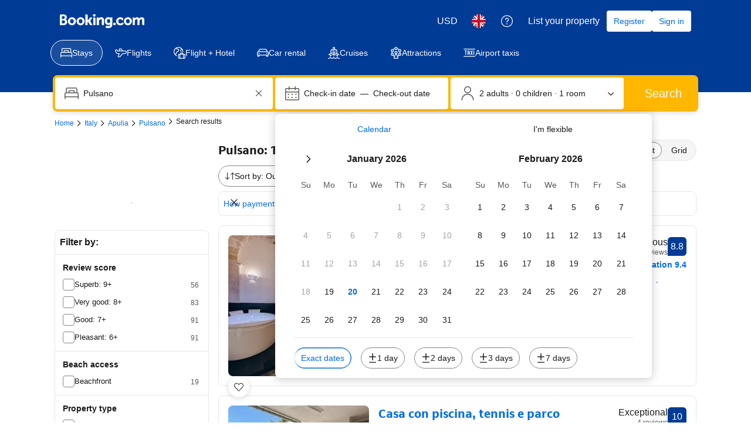

--- FILE ---
content_type: text/html; charset=UTF-8
request_url: https://www.booking.com/searchresults.en-gb.html?dest_id=-125908&dest_type=city&
body_size: 1813
content:
<!DOCTYPE html>
<html lang="en">
<head>
    <meta charset="utf-8">
    <meta name="viewport" content="width=device-width, initial-scale=1">
    <title></title>
    <style>
        body {
            font-family: "Arial";
        }
    </style>
    <script type="text/javascript">
    window.awsWafCookieDomainList = ['booking.com'];
    window.gokuProps = {
"key":"AQIDAHjcYu/GjX+QlghicBgQ/7bFaQZ+m5FKCMDnO+vTbNg96AGe85MAbDryaCIv+G5hkV9fAAAAfjB8BgkqhkiG9w0BBwagbzBtAgEAMGgGCSqGSIb3DQEHATAeBglghkgBZQMEAS4wEQQMfqv/41xp8mxCyZaoAgEQgDtphphf91j3ohtIdrkcZhOjtKVdO6T7EOagds3zsYaLwQPIN8cNivfF/va6SSQpupzbviLhd9a0ZTvohw==",
          "iv":"A6x+RQFmKQAAJyWa",
          "context":"Q1h38UiKTRIcSYO+rpuDQJ/Q9tajn+RakRNqQmJXgx2iwp+4xYuwnXZaP23Uv6ZA3idCSI5PSwUKIVZuMh4FrHcrx6cG7ww7C4wNOPGeTvkM5M7/dT5Rq9iqCR1XeEGt1aBARjCuTXW29Ki8MQ8riJoyHKofSonYu+SOqrWEO3KLsCNjAoZqosbVcHsMJwMsCI3VGoBlt+EcWC8TlTdhoHPu7lakNz03n1hBOzVwgRy2YIrYAsITEPsP4UFFe+xMxDGyGLtBJAGO68xSudntD+povqBP/bgwFJdQSy7tWSZi+dkKOpCR1U98p3rfmSeEEGGBbvzgsY3+L+d13Z3Y9YgF9aWlrFH4cz7XesFr67EleCM="
};
    </script>
    <script src="https://d8c14d4960ca.337f8b16.us-east-2.token.awswaf.com/d8c14d4960ca/a18a4859af9c/f81f84a03d17/challenge.js"></script>
</head>
<body>
    <div id="challenge-container"></div>
    <script type="text/javascript">
        AwsWafIntegration.saveReferrer();
        AwsWafIntegration.checkForceRefresh().then((forceRefresh) => {
            if (forceRefresh) {
                AwsWafIntegration.forceRefreshToken().then(() => {
                    window.location.reload(true);
                });
            } else {
                AwsWafIntegration.getToken().then(() => {
                    window.location.reload(true);
                });
            }
        });
    </script>
    <noscript>
        <h1>JavaScript is disabled</h1>
        In order to continue, we need to verify that you're not a robot.
        This requires JavaScript. Enable JavaScript and then reload the page.
    </noscript>
</body>
</html>